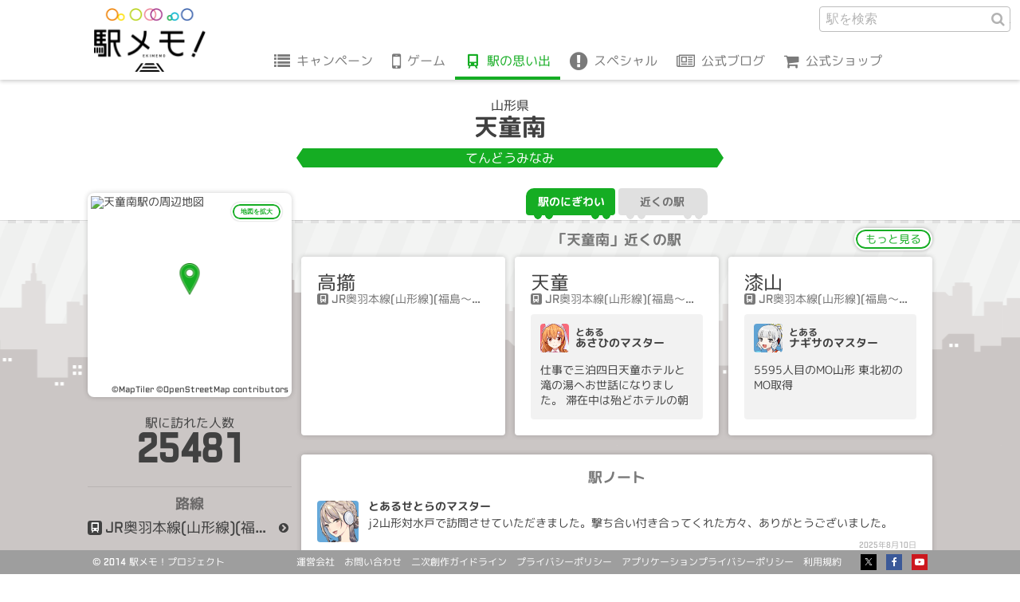

--- FILE ---
content_type: text/html; charset=UTF-8
request_url: https://ekimemo.com/database/station/9181/activity/12162190
body_size: 7983
content:
<!doctype html>
<html lang="ja" dir="ltr">

<head prefix="og: http://ogp.me/ns# fb: http://ogp.me/ns/fb# website: http://ogp.me/ns/website#">

<meta charset="utf-8">
<title>天童南のとあるマスターの思い出 | 駅メモ！ - ステーションメモリーズ！- 公式サイト</title>
<link rel="canonical" href="https://ekimemo.com/database/station/9181/activity/12162190">
<meta name="viewport" content="width=device-width,minimum-scale=1,initial-scale=1">

<meta name="keywords" content="駅メモ,ステーションメモリーズ,位置情報,位置ゲーム,ゲーム,スマートフォン">
<meta name="description" content="天童南のとあるアイナのマスターの思い出 「『そば処 一庵』
駅より北へ徒歩13分
冷たい肉そばを作る人気のそば屋。
そばのコシが強く、オリジナルのつゆも美味しいです！
山形のそばスタイルを詰め合わせた「一庵そば」がオススメです！」">

<meta http-equiv="X-UA-Compatible" content="IE=edge">
<meta http-equiv="Cache-Control" content="no-cache">
<meta http-equiv="Pragma" content="no-cache">

<meta name="robots" content="index,nofollow">
<meta name="google-site-verification" content="Kb3VQeIqvh02I090N14G_XCiYrHizKUMxX2_u-W3ux0">
<meta name="author" content="Mobile Factory. Inc">
<meta name="format-detection" content="telephone=no">
<meta name="apple-mobile-web-app-title" content="駅メモ！公式">

<link rel="icon" href="https://static.ekimemo.com/v=2025120401/favicon.ico" type="image/x-icon">
<link rel="shortcut icon" href="https://static.ekimemo.com/v=2025120401/favicon.ico" type="image/vnd.microsoft.icon">
<link rel="apple-touch-icon" href="https://static.ekimemo.com/v=2025120401/apple-touch-icon.png">
<link rel="apple-touch-icon-precomposed" href="https://static.ekimemo.com/v=2025120401/apple-touch-icon.png">

<meta name="twitter:card" content="summary_large_image">
<meta name="twitter:site" content="@ekimemo">
<meta name="twitter:creator" content="@ekimemo">
<meta name="twitter:title" content="天童南のとあるマスターの思い出 | 駅メモ！ - ステーションメモリーズ！- 公式サイト">
<meta name="twitter:description" content="天童南のとあるアイナのマスターの思い出 「『そば処 一庵』
駅より北へ徒歩13分
冷たい肉そばを作る人気のそば屋。
そばのコシが強く、オリジナルのつゆも美味しいです！
山形のそばスタイルを詰め合わせた「一庵そば」がオススメです！」">
<meta name="twitter:image:src" content="https://static.ekimemo.com/v=2025120401/ogp-thumbnail.png">

<meta property="og:type" content="website">
<meta property="og:site_name" content="駅メモ！ - ステーションメモリーズ！-">
<meta property="og:title" content="天童南のとあるマスターの思い出 | 駅メモ！ - ステーションメモリーズ！- 公式サイト">
<meta property="og:description" content="天童南のとあるアイナのマスターの思い出 「『そば処 一庵』
駅より北へ徒歩13分
冷たい肉そばを作る人気のそば屋。
そばのコシが強く、オリジナルのつゆも美味しいです！
山形のそばスタイルを詰め合わせた「一庵そば」がオススメです！」">
<meta property="og:url" content="https://ekimemo.com/database/station/9181/activity/12162190">
<meta property="og:image" content="https://static.ekimemo.com/v=2025120401/ogp-thumbnail.png">


<link rel="stylesheet" href="https://static.ekimemo.com/v=2025120401/portal/css/database/station/detail/activity/detail/situation.min.css">
<link rel="stylesheet" href="https://static.ekimemo.com/v=2025120401/portal/css/database/station/detail/activity/situation.min.css">

<script async src="https://www.googletagmanager.com/gtag/js?id=G-681R77FE4Y"></script>
<script>
  window.dataLayer = window.dataLayer || [];
  function gtag(){dataLayer.push(arguments);}
  gtag('js', new Date());

  gtag('config', 'G-681R77FE4Y');
</script>

<script>
  (function(i,s,o,g,r,a,m){i['GoogleAnalyticsObject']=r;i[r]=i[r]||function(){
  (i[r].q=i[r].q||[]).push(arguments)},i[r].l=1*new Date();a=s.createElement(o),
  m=s.getElementsByTagName(o)[0];a.async=1;a.src=g;m.parentNode.insertBefore(a,m)
  })(window,document,'script','//www.google-analytics.com/analytics.js','ga');

  if ('ga' in window) {
    ga('create', 'UA-74649948-1', 'auto');
    ga('send', 'pageview');
  }
</script>

<script>
  var trackLink = function(caller, label) {
    var url = caller.href;
    if(!url  ) return;
    if(!label) label = url;

    var category = (url.indexOf("http") != -1 ) ? 'outbound'
             : url.match(/\.(gif|png|jpg)$/) ? 'image'
             : 'other' ;

    
    
    if ('ga' in window) {
      ga('send', 'event', category, 'click', label, {
        'transport': 'beacon',
        'url':        url,
      });
    }

    
    gtag('event', 'click', {
      'track_link_category': category,
      'track_link_label': label,
      'track_link_url': url,
      'track_link_transport': 'beacon',
    });
  }
</script>


</head>

<body id="page_top" class="is-database">
<header class="global-header--station-activity">
  <nav class="global-navigation">
    <button class="navigation-btn" id="navigation_btn">menu</button>
    <a href="/" class="logo-anchor"></a>
    <div class="navigation-group" id="navigation_group">
      <ul class="navigation-list">
        <li class="navigation-item"><a href="/campaign" class="navigation-anchor is-campaign">キャンペーン</a></li>
        <li class="navigation-item sub_navigation_group">
          <span class="tappable-sub-navigation-label is-game" data-hover-target>ゲーム</span>
          <div class="sub-navigation-container sub_navigation_menu is-game">
            <ul class="sub-navigation-list">
              <li class="sub-navigation-item"><a href="/news" class="navigation-anchor is-news">お知らせ</a></li>
              <li class="sub-navigation-item"><a href="/about" class="navigation-anchor is-about">駅メモ！とは</a></li>
              <li class="sub-navigation-item"><a href="/help/howto" class="navigation-anchor is-help">ヘルプ</a></li>
            </ul>
          </div>
        </li>
        <li class="navigation-item"><a href="/database" class="navigation-anchor is-database is-active">駅の思い出</a></li>
        <li class="navigation-item sub_navigation_group">
          <span class="tappable-sub-navigation-label is-special" data-hover-target>スペシャル</span>
          <div class="sub-navigation-container sub_navigation_menu is-special">
            <ul class="sub-navigation-list">
              <li class="sub-navigation-item"><a href="/special/animation" class="navigation-anchor is-animation">アニメ</a></li>
              <li class="sub-navigation-item"><a href="/special/comic" class="navigation-anchor is-comic">コミック</a></li>
              <li class="sub-navigation-item"><a href="/special/music" class="navigation-anchor is-music">オリジナル楽曲</a></li>
              <li class="sub-navigation-item"><a href="/special/wallpaper" class="navigation-anchor is-wallpaper">壁紙</a></li>
            </ul>
          </div>
        </li>
        <li class="navigation-item"><a href="https://blog.ekimemo.com/" class="navigation-anchor is-blog" target="_blank" rel="external noopener noreferrer nofollow">公式ブログ</a></li>
        <li class="navigation-item"><a href="https://store.ekimemo.com" class="navigation-anchor is-store" target="_blank" rel="external noopener noreferrer nofollow">公式ショップ</a></li>
      </ul>
      <div class="search-form--global-header">
    <form action="/search" method="get" class="search-form">
      <fieldset class="search-field">
        <input type="text" name="q" class="text-input" placeholder="駅を検索" autocomplete >
        <input type="hidden" name="category" value="station">
        <button class="search-btn">駅を検索</button>
      </fieldset>
    </form>
      </div>
    </div>
  </nav>
</header>

<main role="main">
  <section class="station-name-panel--station-activity">
  <div class="station-name">
    <div class="pref">山形県</div>
    <div class="name">天童南</div>
    <div class="kana">てんどうみなみ</div>
  </div>
  </section>

  <div class="train-switching-tab--station-activity">
    <ul class="train-switching-tab-list tab-menu">
    <li class="train-switching-tab-item tab"><a href="/database/station/9181/activity" class="activity-anchor tab-btn is-active">駅のにぎわい</a></li>
    <li class="train-switching-tab-item tab"><a href="/database/station/9181/area" class="activity-anchor tab-btn">近くの駅</a></li>
  </ul>
  </div>

  <div class="station-activity-detail row">

    <div class="station-information-panel--station-activity col-xs-3 col-sm-3">
      <div class="station-map">
        

<div class="station-map-img-container">
  <div class="station-map-img-wrapper">
    <!-- map image -->
    <img
      src="https://app.mfmap.com/styles/ekimemo-app/static/140.365853,38.342489,16/248x248.png"
      alt="天童南駅の周辺地図"
      class="station-map-img"
    >

    <!-- credit -->
    <div class="station-map-credit-container">
      <span class="station-map-credit">
        <a href="https://www.maptiler.com/copyright/">©MapTiler</a>
      </span>
      <span class="station-map-credit">
        <a href="https://www.openstreetmap.org/copyright">©OpenStreetMap contributors</a>
      </span>
    </div>

    <!-- marker -->
    <img 
      class="station-map-marker-img"
      src="https://static.ekimemo.com/v=2025120401/portal/img/common/map/marker-icon.png"
    >
  </div>
</div>
        <button class="station-map-btn" data-remodal-target="station_map">地図を拡大</button>
      </div>
      <div class="visitor">
        <div class="visitor-label">駅に訪れた人数</div>
        <div class="visitor-count">25481</div>
      </div>
      <div class="line">
        <div class="line-label">路線</div>
        <ul class="line-list">
          <li class="line-item">
            <a href="/database/line/35" class="line-item-anchor">JR奥羽本線(山形線)(福島～新庄)</a>
          </li>
        </ul>
      </div>

      <aside class="station-map-template">
        <div
          class="modal-station-map remodal"
          data-remodal-id="station_map"
          data-remodal-options="hashTracking: false"
        >
          <div class="modal-header">
            <span class="modal-title-en">map</span>
            <h2 class="modal-title">天童南の地図</h2>
          </div>
          <div class="modal-content">
            <div id="station-map" 
  lat="38.342489"
  lng="140.365853"
  zoom="16"
  style="width: 100%; height: 100%"
></div>

          </div>
          <div class="modal-footer">
            <button class="close-btn" data-remodal-action="close">閉じる</button>
          </div>
        </div>
      </aside>
    </div>

    <div class="col-xs-9 col-sm-9">


      <section class="activity-near-station-card-list--station-activity">
      <div class="near-station-layout">
        <div class="near-station-label">「天童南」近くの駅</div>
        <a href="/database/station/9181/area#content" class="more-anchor">もっと見る</a>
        <ul class="near-station-list row">
          <li class="near-station-item col-sm-4">
            <a href="/database/station/874/activity" class="near-station-anchor">
              <div class="station-name">高擶</div>
              <ul class="line-list">
                <li class="line-item">JR奥羽本線(山形線)(福島～新庄)</li>
              </ul>
            </a>
          </li>
          <li class="near-station-item col-sm-4">
            <a href="/database/station/875/activity" class="near-station-anchor">
              <div class="station-name">天童</div>
              <ul class="line-list">
                <li class="line-item">JR奥羽本線(山形線)(福島～新庄)</li>
              </ul>
              <div class="station-activity">
                <div class="user-profile">
                  <img class="partner-img is-color-red" src="https://static.ekimemo.com/v=2025120401/portal/img/common/partner/asahi/happiness_harmony/small/face_usual.png" width="36" height="36" alt="Card image cap">
                  <div class="master-name"><span class="adnominal-word">とある</span>あさひのマスター</div>
                </div>
              <p class="activity-text">仕事で三泊四日天童ホテルと滝の湯へお世話になりました。
滞在中は殆どホテルの朝食とお弁当だったので、最後に鳥中華いただきました。
次は自由に観光で来られると良いですね。</p>
              </div>
            </a>
          </li>
          <li class="near-station-item col-sm-4">
            <a href="/database/station/873/activity" class="near-station-anchor">
              <div class="station-name">漆山</div>
              <ul class="line-list">
                <li class="line-item">JR奥羽本線(山形線)(福島～新庄)</li>
              </ul>
              <div class="station-activity">
                <div class="user-profile">
                  <img class="partner-img is-color-blue" src="https://static.ekimemo.com/v=2025120401/portal/img/common/partner/nagisa/summer_resort_2021/small/face_usual.png" width="36" height="36" alt="Card image cap">
                  <div class="master-name"><span class="adnominal-word">とある</span>ナギサのマスター</div>
                </div>
              <p class="activity-text">5595人目のMO山形
東北初のMO取得</p>
              </div>
            </a>
          </li>
        </ul>
      </div>
      </section>

      <section class="activity-second-timeline--station-activity"
        id="infinite_timeline"
        data-api-url="/database/station/9181/activity/part"
        data-count="20"
      >
      <div class="activity-timeline-container">
        <div class="activity-timeline-label">駅ノート</div>
        <ol class="activity-timeline-list">
          <li class="timeline-item" data-activity-id="16932904">

          <img class="partner-icon is-color-blue" src="https://static.ekimemo.com/v=2025120401/portal/img/common/partner/setora/dateplan/small/face_usual.png" width="52" height="52" alt="">
          <div class="master-name">とあるせとらのマスター</div>
          <p class="activity-text">j2山形対水戸で訪問させていただきました。撃ち合い付き合ってくれた方々、ありがとうございました。</p>
          <div class="activity-state">
            <a
              href="/database/station/9181/activity/16932904"
              class="activity-btn parmalink-modal-open-btn"
              data-modal-url="/database/station/9181/activity/16932904"
              data-modal-api-url="/database/station/9181/activity/16932904/part"
              data-station-name="天童南"
              data-remodal-target="parmalink_modal"
            >2025年8月10日</a>
          </div>

          </li>
          <li class="timeline-item" data-activity-id="16825023">

          <img class="partner-icon is-color-blue" src="https://static.ekimemo.com/v=2025120401/portal/img/common/partner/emma/default/small/face_usual.png" width="52" height="52" alt="">
          <div class="master-name">とあるエマのマスター</div>
          <p class="activity-text">モンテディオ山形vsジェフ千葉 観戦<br />
山形県、ありえないぐらい涼しい</p>
          <div class="activity-state">
            <a
              href="/database/station/9181/activity/16825023"
              class="activity-btn parmalink-modal-open-btn"
              data-modal-url="/database/station/9181/activity/16825023"
              data-modal-api-url="/database/station/9181/activity/16825023/part"
              data-station-name="天童南"
              data-remodal-target="parmalink_modal"
            >2025年7月12日</a>
          </div>

          </li>
          <li class="timeline-item" data-activity-id="16726842">

          <img class="partner-icon is-color-pink" src="https://static.ekimemo.com/v=2025120401/portal/img/common/partner/reto/magical_girl_2nd/small/face_usual.png" width="52" height="52" alt="">
          <div class="master-name">とあるリトのマスター</div>
          <p class="activity-text">今年もみちのくダービー！<br />
山形vs仙台、3対4で大勝利。<br />
怪鳥キッチンカーの初遠征を見届けつつ、点の取り合いに大興奮。あの武田のFKは芸術作品でした。<br />
ダービーは勝ってなんぼー！</p>
          <div class="activity-state">
            <a
              href="/database/station/9181/activity/16726842"
              class="activity-btn parmalink-modal-open-btn"
              data-modal-url="/database/station/9181/activity/16726842"
              data-modal-api-url="/database/station/9181/activity/16726842/part"
              data-station-name="天童南"
              data-remodal-target="parmalink_modal"
            >2025年6月15日</a>
          </div>

          </li>
          <li class="timeline-item" data-activity-id="16726482">

          <img class="partner-icon is-color-purple" src="https://static.ekimemo.com/v=2025120401/portal/img/common/partner/iida/school_2023/small/face_usual.png" width="52" height="52" alt="">
          <div class="master-name">とあるイーダのマスター</div>
          <p class="activity-text">2025J2第19節山形3-4仙台<br />
ダービーは勝ってなんぼ！目まぐるしくスコアが動くシーソーゲームを劇的大逆転弾で最高の勝利を掴んだ！チーム全員が最後まで諦めずに走り闘った！武田のFKで喉潰れました…</p>
          <div class="activity-state">
            <a
              href="/database/station/9181/activity/16726482"
              class="activity-btn parmalink-modal-open-btn"
              data-modal-url="/database/station/9181/activity/16726482"
              data-modal-api-url="/database/station/9181/activity/16726482/part"
              data-station-name="天童南"
              data-remodal-target="parmalink_modal"
            >2025年6月15日</a>
          </div>

          </li>
          <li class="timeline-item" data-activity-id="16609515">

          <img class="partner-icon is-color-blue" src="https://static.ekimemo.com/v=2025120401/portal/img/common/partner/edwina/default/small/face_usual.png" width="52" height="52" alt="">
          <div class="master-name">とあるエドウィナのマスター</div>
          <p class="activity-text">本日のお客様、数年ぶりの山形県！<br />
そして天童市の会社はお初。<br />
近くに快活CLUBを見つけたのでIN。<br />
朝まで数時間しか無いけどここで仮眠。。。</p>
          <div class="activity-state">
            <a
              href="/database/station/9181/activity/16609515"
              class="activity-btn parmalink-modal-open-btn"
              data-modal-url="/database/station/9181/activity/16609515"
              data-modal-api-url="/database/station/9181/activity/16609515/part"
              data-station-name="天童南"
              data-remodal-target="parmalink_modal"
            >2025年5月13日</a>
          </div>

          </li>
          <li class="timeline-item" data-activity-id="16498540">

          <img class="partner-icon is-color-blue" src="https://static.ekimemo.com/v=2025120401/portal/img/common/partner/mako/railway_uniform_chibamono/small/face_usual.png" width="52" height="52" alt="">
          <div class="master-name">とあるマコのマスター</div>
          <p class="activity-text">ルヴァンカップ2回戦<br />
京都サンガvsモンテディオ山形の試合を見にNDソフトスタジアム山形へ</p>
          <div class="activity-state">
            <a
              href="/database/station/9181/activity/16498540"
              class="activity-btn parmalink-modal-open-btn"
              data-modal-url="/database/station/9181/activity/16498540"
              data-modal-api-url="/database/station/9181/activity/16498540/part"
              data-station-name="天童南"
              data-remodal-target="parmalink_modal"
            >2025年4月9日</a>
          </div>

          </li>
          <li class="timeline-item" data-activity-id="16195246">

          <img class="partner-icon is-color-green" src="https://static.ekimemo.com/v=2025120401/portal/img/common/partner/aina/default/small/face_usual.png" width="52" height="52" alt="">
          <div class="master-name">とあるアイナのマスター</div>
          <p class="activity-text">にゃんぱすー</p>
          <div class="activity-state">
            <a
              href="/database/station/9181/activity/16195246"
              class="activity-btn parmalink-modal-open-btn"
              data-modal-url="/database/station/9181/activity/16195246"
              data-modal-api-url="/database/station/9181/activity/16195246/part"
              data-station-name="天童南"
              data-remodal-target="parmalink_modal"
            >2025年1月7日</a>
          </div>

          </li>
          <li class="timeline-item" data-activity-id="15562062">

          <img class="partner-icon is-color-pink" src="https://static.ekimemo.com/v=2025120401/portal/img/common/partner/reto/magical_girl_2nd/small/face_usual.png" width="52" height="52" alt="">
          <div class="master-name">とあるリトのマスター</div>
          <p class="activity-text">ＮＤスタでみちのくダービー。<br />
山形vs仙台、1-1ドロー。<br />
約9年ぶりにうちの怪鳥が降臨し、ディーオ氏との絡みが見れたので個人的には大満足。</p>
          <div class="activity-state">
            <a
              href="/database/station/9181/activity/15562062"
              class="activity-btn parmalink-modal-open-btn"
              data-modal-url="/database/station/9181/activity/15562062"
              data-modal-api-url="/database/station/9181/activity/15562062/part"
              data-station-name="天童南"
              data-remodal-target="parmalink_modal"
            >2024年6月22日</a>
          </div>

          </li>
          <li class="timeline-item" data-activity-id="15561659">

          <img class="partner-icon is-color-purple" src="https://static.ekimemo.com/v=2025120401/portal/img/common/partner/iida/school_2023/small/face_usual.png" width="52" height="52" alt="">
          <div class="master-name">とあるイーダのマスター</div>
          <p class="activity-text">2024J2第21節山形1-1仙台<br />
意地のぶつかり合い。CBへプレッシャーかけサイドへ誘導しても降りたアンカー経由で逆サイへ開放され中々ボールを奪えず苦しかった。結果はお互い最後まで集中切らさずドロー</p>
          <div class="activity-state">
            <a
              href="/database/station/9181/activity/15561659"
              class="activity-btn parmalink-modal-open-btn"
              data-modal-url="/database/station/9181/activity/15561659"
              data-modal-api-url="/database/station/9181/activity/15561659/part"
              data-station-name="天童南"
              data-remodal-target="parmalink_modal"
            >2024年6月22日</a>
          </div>

          </li>
          <li class="timeline-item" data-activity-id="15560717">

          <img class="partner-icon is-color-yellow" src="https://static.ekimemo.com/v=2025120401/portal/img/common/partner/charlotte/pajama/small/face_usual.png" width="52" height="52" alt="">
          <div class="master-name">とあるシャルロッテのマスター</div>
          <p class="activity-text">NDソフトスタジアム山形に、J2リーグ、モンテディオ山形対ベガルタ仙台、みちのくダービーを観戦に来ました!<br />
天童に来るのは隣のアリーナでBリーグ山形ワイヴァンズを観戦して以来6年ぶりです。</p>
          <div class="activity-state">
            <a
              href="/database/station/9181/activity/15560717"
              class="activity-btn parmalink-modal-open-btn"
              data-modal-url="/database/station/9181/activity/15560717"
              data-modal-api-url="/database/station/9181/activity/15560717/part"
              data-station-name="天童南"
              data-remodal-target="parmalink_modal"
            >2024年6月22日</a>
          </div>

          </li>
          <li class="timeline-item" data-activity-id="15452623">

          <img class="partner-icon is-color-purple" src="https://static.ekimemo.com/v=2025120401/portal/img/common/partner/iida/default/small/face_usual.png" width="52" height="52" alt="">
          <div class="master-name">とあるイーダのマスター</div>
          <p class="activity-text">モンテディオ山形vsブラウブリッツ秋田(AWAY)<br />
奥羽本戦、去年のリベンジ成功！</p>
          <div class="activity-state">
            <a
              href="/database/station/9181/activity/15452623"
              class="activity-btn parmalink-modal-open-btn"
              data-modal-url="/database/station/9181/activity/15452623"
              data-modal-api-url="/database/station/9181/activity/15452623/part"
              data-station-name="天童南"
              data-remodal-target="parmalink_modal"
            >2024年5月18日</a>
          </div>

          </li>
          <li class="timeline-item" data-activity-id="15406935">

          <img class="partner-icon is-color-blue" src="https://static.ekimemo.com/v=2025120401/portal/img/common/partner/hakari/default/small/face_usual.png" width="52" height="52" alt="">
          <div class="master-name">とあるはかりのマスター</div>
          <p class="activity-text">山形　2-2 岡山　<br />
無念</p>
          <div class="activity-state">
            <a
              href="/database/station/9181/activity/15406935"
              class="activity-btn parmalink-modal-open-btn"
              data-modal-url="/database/station/9181/activity/15406935"
              data-modal-api-url="/database/station/9181/activity/15406935/part"
              data-station-name="天童南"
              data-remodal-target="parmalink_modal"
            >2024年5月3日</a>
          </div>

          </li>
          <li class="timeline-item" data-activity-id="15301164">

          <img class="partner-icon is-color-pink" src="https://static.ekimemo.com/v=2025120401/portal/img/common/partner/reto/lolita_2023/small/face_usual.png" width="52" height="52" alt="">
          <div class="master-name">とあるリトのマスター</div>
          <p class="activity-text">エスパルス応援の為、8年ぶりにNDソフトスタジアム山形に来ました！！<br />
アウェイ、モンテディオ山形戦です！！<br />
勝つぞ、エスパルス！！！</p>
          <div class="activity-state">
            <a
              href="/database/station/9181/activity/15301164"
              class="activity-btn parmalink-modal-open-btn"
              data-modal-url="/database/station/9181/activity/15301164"
              data-modal-api-url="/database/station/9181/activity/15301164/part"
              data-station-name="天童南"
              data-remodal-target="parmalink_modal"
            >2024年3月30日</a>
          </div>

          </li>
          <li class="timeline-item" data-activity-id="14887942">

          <img class="partner-icon is-color-pink" src="https://static.ekimemo.com/v=2025120401/portal/img/common/partner/reno/future_colors/small/face_usual.png" width="52" height="52" alt="">
          <div class="master-name">とあるレーノのマスター</div>
          <p class="activity-text">リーグ最終戦NDソフトスタジアム山形に来ました<br />
このような舞台設定作る日程くんは素晴らしいね</p>
          <div class="activity-state">
            <a
              href="/database/station/9181/activity/14887942"
              class="activity-btn parmalink-modal-open-btn"
              data-modal-url="/database/station/9181/activity/14887942"
              data-modal-api-url="/database/station/9181/activity/14887942/part"
              data-station-name="天童南"
              data-remodal-target="parmalink_modal"
            >2023年11月12日</a>
          </div>

          </li>
          <li class="timeline-item" data-activity-id="14887865">

          <img class="partner-icon is-color-pink" src="https://static.ekimemo.com/v=2025120401/portal/img/common/partner/harukaze/default/small/face_usual.png" width="52" height="52" alt="">
          <div class="master-name">とあるハルカゼのマスター</div>
          <p class="activity-text">J2リーグ最終戦　モンテディオ山形vs VF甲府　@NDソフトスタジアム山形　にきてます。<br />
POかけた決戦！</p>
          <div class="activity-state">
            <a
              href="/database/station/9181/activity/14887865"
              class="activity-btn parmalink-modal-open-btn"
              data-modal-url="/database/station/9181/activity/14887865"
              data-modal-api-url="/database/station/9181/activity/14887865/part"
              data-station-name="天童南"
              data-remodal-target="parmalink_modal"
            >2023年11月12日</a>
          </div>

          </li>
          <li class="timeline-item" data-activity-id="14468846">

          <img class="partner-icon is-color-pink" src="https://static.ekimemo.com/v=2025120401/portal/img/common/partner/reto/magical_girl_2nd/small/face_usual.png" width="52" height="52" alt="">
          <div class="master-name">とあるリトのマスター</div>
          <p class="activity-text">モンテディオ山形vsベガルタ仙台<br />
7/1 みちのくダービー、4-1で敗北。<br />
お祭り雰囲気とスタグルは最高でした。<br />
あとディーオのG-SHOCKが大きかった。</p>
          <div class="activity-state">
            <a
              href="/database/station/9181/activity/14468846"
              class="activity-btn parmalink-modal-open-btn"
              data-modal-url="/database/station/9181/activity/14468846"
              data-modal-api-url="/database/station/9181/activity/14468846/part"
              data-station-name="天童南"
              data-remodal-target="parmalink_modal"
            >2023年7月2日</a>
          </div>

          </li>
          <li class="timeline-item" data-activity-id="14468114">

          <img class="partner-icon is-color-purple" src="https://static.ekimemo.com/v=2025120401/portal/img/common/partner/iida/school_2023/small/face_usual.png" width="52" height="52" alt="">
          <div class="master-name">とあるイーダのマスター</div>
          <p class="activity-text">2023J2第23節　山形4-1仙台<br />
13年振りの屈辱。ダービー史上最多失点での敗戦？<br />
これが現実でありチームの成熟度、現在地です。右サイドのウイング問題がモロに結果に反映されてる。</p>
          <div class="activity-state">
            <a
              href="/database/station/9181/activity/14468114"
              class="activity-btn parmalink-modal-open-btn"
              data-modal-url="/database/station/9181/activity/14468114"
              data-modal-api-url="/database/station/9181/activity/14468114/part"
              data-station-name="天童南"
              data-remodal-target="parmalink_modal"
            >2023年7月2日</a>
          </div>

          </li>
          <li class="timeline-item" data-activity-id="14378720">

          <img class="partner-icon is-color-pink" src="https://static.ekimemo.com/v=2025120401/portal/img/common/partner/momona/default/small/face_usual.png" width="52" height="52" alt="">
          <div class="master-name">とあるももなのマスター</div>
          <p class="activity-text">アウェイ遠征記念</p>
          <div class="activity-state">
            <a
              href="/database/station/9181/activity/14378720"
              class="activity-btn parmalink-modal-open-btn"
              data-modal-url="/database/station/9181/activity/14378720"
              data-modal-api-url="/database/station/9181/activity/14378720/part"
              data-station-name="天童南"
              data-remodal-target="parmalink_modal"
            >2023年6月3日</a>
          </div>

          </li>
          <li class="timeline-item" data-activity-id="14339933">

          <img class="partner-icon is-color-purple" src="https://static.ekimemo.com/v=2025120401/portal/img/common/partner/iida/default/small/face_usual.png" width="52" height="52" alt="">
          <div class="master-name">とあるイーダのマスター</div>
          <p class="activity-text">モンテディオ山形vsブラウブリッツ秋田(AWAY)<br />
いざ、奥羽本戦。</p>
          <div class="activity-state">
            <a
              href="/database/station/9181/activity/14339933"
              class="activity-btn parmalink-modal-open-btn"
              data-modal-url="/database/station/9181/activity/14339933"
              data-modal-api-url="/database/station/9181/activity/14339933/part"
              data-station-name="天童南"
              data-remodal-target="parmalink_modal"
            >2023年5月21日</a>
          </div>

          </li>
          <li class="timeline-item" data-activity-id="14302220">

          <img class="partner-icon is-color-blue" src="https://static.ekimemo.com/v=2025120401/portal/img/common/partner/izuna/dramatic/small/face_usual.png" width="52" height="52" alt="">
          <div class="master-name">とあるいずなのマスター</div>
          <p class="activity-text">雨の中、屋根なしスタジアムでの観戦はレインコートを着ていても寒いので、駅に戻る途中の麺屋 居間人 Leapで水晶山らーめんとミニチャーシュー丼。<br />
頼んでから1キロ超と書かれたポスターに気づきました。</p>
          <div class="activity-state">
            <a
              href="/database/station/9181/activity/14302220"
              class="activity-btn parmalink-modal-open-btn"
              data-modal-url="/database/station/9181/activity/14302220"
              data-modal-api-url="/database/station/9181/activity/14302220/part"
              data-station-name="天童南"
              data-remodal-target="parmalink_modal"
            >2023年5月7日</a>
          </div>

          </li>
        </ol>
      </div>

        <aside class="infinite-scroll-box" id="infinite_scroll">
          <div class="spinner-icon"></div>
        </aside>
      </section>

    </div>

  </div>
</main>

<div
  class="parmalink-modal--station-activity-detail remodal"
  id="parmalink_modal_container"
  data-base-url="/database/station/9181/activity"
  data-base-title-suffix="のにぎわい | 駅メモ！ - ステーションメモリーズ！- 公式サイト"
  data-modal-title-suffix="のとあるマスターのメッセージ | 駅メモ！ - ステーションメモリーズ！- 公式サイト"
  data-remodal-id="parmalink_modal"
  data-remodal-options="hashTracking: false"
>
      <div class="parmalink-modal-activity-card-item">

    <div class="user-profile is-color-green">
      <div class="partner">
        <img class="partner-img" src="https://static.ekimemo.com/v=2025120401/portal/img/common/partner/aina/default/small/slot_usual.png" width="150" height="180" alt="">
      </div>
      <div class="master-name"><span class="adnominal-word">とある</span>アイナのマスター</div>
      <div class="access-count">9350駅アクセス</div>
    </div>
    <p class="activity-text">『そば処 一庵』<br />
駅より北へ徒歩13分<br />
冷たい肉そばを作る人気のそば屋。<br />
そばのコシが強く、オリジナルのつゆも美味しいです！<br />
山形のそばスタイルを詰め合わせた「一庵そば」がオススメです！</p> 
    <div class="activity-state">
      <span class="activity-timestamp">
        7:16 - 2021年10月14日
      </span>
    </div>

        <footer class="parmalink-modal-activity-card-footer">
          <button
            type="button"
            class="parmalink-modal-close-btn"
            id="parmalink_modal_close_btn"
            data-remodal-action="close"
          >閉じる</button>
        </footer>
      </div>
</div>

<aside>
  <button
    type="button"
    class="parmalink-modal-open-btn"
    data-modal-url="/database/station/9181/activity/12162190"
    data-modal-api-url="/database/station/9181/activity/12162190/part"
    data-station-name="天童南"
  ></button>
</aside>

<div class="page-top--station-activity">
<div class="page-top-container">
  <a href="#page_top" class="page-top-anchor" data-action="scroll" data-fade-visibility="true">top</a>
</div>
</div>

<footer class="global-footer--station-activity">
  <div class="footer-container">
    <div class="project-name">&copy; 2014 駅メモ！プロジェクト</div>
    <nav class="footer-navigation">
      <ul class="navigation-list">
        <li class="navigation-item"><a href="http://www.mobilefactory.jp/" class="navigation-anchor" target="_blank" rel="external noopener noreferrer nofollow">運営会社</a></li>
        <li class="navigation-item"><a href="/contact" class="navigation-anchor" rel="external noopener noreferrer nofollow">お問い合わせ</a></li>
        <li class="navigation-item"><a href="/guideline" class="navigation-anchor" rel="external noopener noreferrer nofollow">二次創作ガイドライン</a></li>
        <li class="navigation-item"><a href="/privacy_policy" class="navigation-anchor" rel="external noopener noreferrer nofollow">プライバシーポリシー</a></li>
        <li class="navigation-item"><a href="/application_privacy_policy" class="navigation-anchor" rel="external noopener noreferrer nofollow">アプリケーションプライバシーポリシー</a></li>
        <li class="navigation-item"><a href="/terms_of_service" class="navigation-anchor" rel="external noopener noreferrer nofollow">利用規約</a></li>
      </ul>
      <ul class="social-service-list">
        <li class="social-service-item"><a href="https://twitter.com/ekimemo" class="social-service-anchor is-twitter" target="_blank" rel="external noopener noreferrer nofollow"></a></li>
        <li class="social-service-item"><a href="https://www.facebook.com/ekimemo/" class="social-service-anchor is-facebook" target="_blank" rel="external noopener noreferrer nofollow"></a></li>
        <li class="social-service-item"><a href="https://www.youtube.com/channel/UCsmlmDjhBSoawlLHBfZQwPQ" class="social-service-anchor is-youtube" target="_blank" rel="external noopener noreferrer nofollow"></a></li>
      </ul>
    </nav>
  </div>
</footer>

<aside class="background-building--station-activity">
    <div class="building-front"></div>
    <div class="building-behind"></div>
</aside>

<script src="https://static.ekimemo.com/v=2025120401/portal/vendor/jquery/jquery.min.js"></script>
<script src="https://static.ekimemo.com/v=2025120401/portal/vendor/smooth-scroll/jquery.smooth-scroll.min.js"></script>
<script src="https://static.ekimemo.com/v=2025120401/portal/vendor/remodal/remodal.min.js"></script>
<script src="https://static.ekimemo.com/v=2025120401/portal/vendor/jquery-inview/jquery.inview.min.js"></script>
<script src="https://static.ekimemo.com/v=2025120401/portal/js/database/station/detail/activity/detail/index.min.js"></script>

</body>
</html>


--- FILE ---
content_type: text/html; charset=UTF-8
request_url: https://ekimemo.com/database/station/9181/activity/12162190/part
body_size: 600
content:
      <div class="parmalink-modal-activity-card-item">

    <div class="user-profile is-color-green">
      <div class="partner">
        <img class="partner-img" src="https://static.ekimemo.com/v=2025120401/portal/img/common/partner/aina/default/small/slot_usual.png" width="150" height="180" alt="">
      </div>
      <div class="master-name"><span class="adnominal-word">とある</span>アイナのマスター</div>
      <div class="access-count">9350駅アクセス</div>
    </div>
    <p class="activity-text">『そば処 一庵』<br />
駅より北へ徒歩13分<br />
冷たい肉そばを作る人気のそば屋。<br />
そばのコシが強く、オリジナルのつゆも美味しいです！<br />
山形のそばスタイルを詰め合わせた「一庵そば」がオススメです！</p> 
    <div class="activity-state">
      <span class="activity-timestamp">
        7:16 - 2021年10月14日
      </span>
    </div>

        <footer class="parmalink-modal-activity-card-footer">
          <button
            type="button"
            class="parmalink-modal-close-btn"
            id="parmalink_modal_close_btn"
            data-remodal-action="close"
          >閉じる</button>
        </footer>
      </div>
